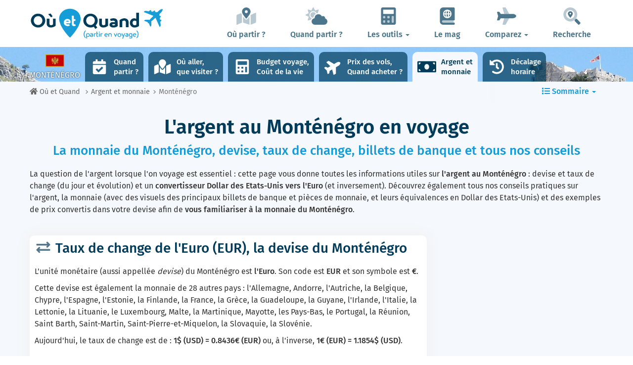

--- FILE ---
content_type: text/html; charset=UTF-8
request_url: https://www.ou-et-quand.net/monnaie/montenegro/
body_size: 21502
content:
<!DOCTYPE html>
    <html lang="fr">
	<head>
	<title>Argent et Monnaie au Monténégro en voyage. Tous nos conseils ! | Où et Quand</title>
<meta charset="utf-8">
<meta http-equiv="X-UA-Compatible" content="IE=edge">
<meta name="viewport" content="width=device-width, initial-scale=1">
<meta name="description" content="La monnaie du Monténégro est l'Euro. Découvrez le taux de change, les billets et pièces et tous nos conseils à propos de l'argent pour votre voyage au Monténégro.">
<meta name="author" content="Des Clics Nomades">
<meta property="og:title" content="Argent et Monnaie au Monténégro en voyage. Tous nos conseils !" />
<meta property="og:description" content="La monnaie du Monténégro est l'Euro. Découvrez le taux de change, les billets et pièces et tous nos conseils à propos de l'argent pour votre voyage au Monténégro.">
<meta property="og:image" content="https://www.ou-et-quand.net/partir/images/illustration/montenegro_131.jpg">
<meta property="og:site_name" content="Où et Quand">
<meta property="og:locale" content="fr_FR">
<link rel="canonical" href="https://www.ou-et-quand.net/monnaie/montenegro/" />
<meta property="og:url" content="https://www.ou-et-quand.net/monnaie/montenegro/">
<meta property="fb:admins" content="662849463" /><script type="text/javascript" src="https://choices.consentframework.com/js/pa/22321/c/fh7P0/stub" charset="utf-8"></script>
<script>
	window.Sddan = {
		"info": {
			"si": "1",
			"tr_arr_country" : "montenegro",
			"tr_arr_city" : "",
		}
	}
</script>
<script type="text/javascript" src="https://choices.consentframework.com/js/pa/22321/c/fh7P0/cmp" charset="utf-8" async></script>
<link href="https://www.ou-et-quand.net/partir/bootstrap/css/bootstrap.min.css" rel="stylesheet">
<script defer src="/partir/fontawesome/js/all.min.js?v=2.0.0.1622"></script>



<style type="text/css">@font-face {font-family:Fira Sans;font-style:normal;font-weight:400;src:url(/cf-fonts/s/fira-sans/5.0.18/vietnamese/400/normal.woff2);unicode-range:U+0102-0103,U+0110-0111,U+0128-0129,U+0168-0169,U+01A0-01A1,U+01AF-01B0,U+0300-0301,U+0303-0304,U+0308-0309,U+0323,U+0329,U+1EA0-1EF9,U+20AB;font-display:swap;}@font-face {font-family:Fira Sans;font-style:normal;font-weight:400;src:url(/cf-fonts/s/fira-sans/5.0.18/greek-ext/400/normal.woff2);unicode-range:U+1F00-1FFF;font-display:swap;}@font-face {font-family:Fira Sans;font-style:normal;font-weight:400;src:url(/cf-fonts/s/fira-sans/5.0.18/greek/400/normal.woff2);unicode-range:U+0370-03FF;font-display:swap;}@font-face {font-family:Fira Sans;font-style:normal;font-weight:400;src:url(/cf-fonts/s/fira-sans/5.0.18/latin/400/normal.woff2);unicode-range:U+0000-00FF,U+0131,U+0152-0153,U+02BB-02BC,U+02C6,U+02DA,U+02DC,U+0304,U+0308,U+0329,U+2000-206F,U+2074,U+20AC,U+2122,U+2191,U+2193,U+2212,U+2215,U+FEFF,U+FFFD;font-display:swap;}@font-face {font-family:Fira Sans;font-style:normal;font-weight:400;src:url(/cf-fonts/s/fira-sans/5.0.18/latin-ext/400/normal.woff2);unicode-range:U+0100-02AF,U+0304,U+0308,U+0329,U+1E00-1E9F,U+1EF2-1EFF,U+2020,U+20A0-20AB,U+20AD-20CF,U+2113,U+2C60-2C7F,U+A720-A7FF;font-display:swap;}@font-face {font-family:Fira Sans;font-style:normal;font-weight:400;src:url(/cf-fonts/s/fira-sans/5.0.18/cyrillic-ext/400/normal.woff2);unicode-range:U+0460-052F,U+1C80-1C88,U+20B4,U+2DE0-2DFF,U+A640-A69F,U+FE2E-FE2F;font-display:swap;}@font-face {font-family:Fira Sans;font-style:normal;font-weight:400;src:url(/cf-fonts/s/fira-sans/5.0.18/cyrillic/400/normal.woff2);unicode-range:U+0301,U+0400-045F,U+0490-0491,U+04B0-04B1,U+2116;font-display:swap;}@font-face {font-family:Fira Sans;font-style:normal;font-weight:500;src:url(/cf-fonts/s/fira-sans/5.0.18/greek-ext/500/normal.woff2);unicode-range:U+1F00-1FFF;font-display:swap;}@font-face {font-family:Fira Sans;font-style:normal;font-weight:500;src:url(/cf-fonts/s/fira-sans/5.0.18/latin/500/normal.woff2);unicode-range:U+0000-00FF,U+0131,U+0152-0153,U+02BB-02BC,U+02C6,U+02DA,U+02DC,U+0304,U+0308,U+0329,U+2000-206F,U+2074,U+20AC,U+2122,U+2191,U+2193,U+2212,U+2215,U+FEFF,U+FFFD;font-display:swap;}@font-face {font-family:Fira Sans;font-style:normal;font-weight:500;src:url(/cf-fonts/s/fira-sans/5.0.18/latin-ext/500/normal.woff2);unicode-range:U+0100-02AF,U+0304,U+0308,U+0329,U+1E00-1E9F,U+1EF2-1EFF,U+2020,U+20A0-20AB,U+20AD-20CF,U+2113,U+2C60-2C7F,U+A720-A7FF;font-display:swap;}@font-face {font-family:Fira Sans;font-style:normal;font-weight:500;src:url(/cf-fonts/s/fira-sans/5.0.18/cyrillic/500/normal.woff2);unicode-range:U+0301,U+0400-045F,U+0490-0491,U+04B0-04B1,U+2116;font-display:swap;}@font-face {font-family:Fira Sans;font-style:normal;font-weight:500;src:url(/cf-fonts/s/fira-sans/5.0.18/greek/500/normal.woff2);unicode-range:U+0370-03FF;font-display:swap;}@font-face {font-family:Fira Sans;font-style:normal;font-weight:500;src:url(/cf-fonts/s/fira-sans/5.0.18/cyrillic-ext/500/normal.woff2);unicode-range:U+0460-052F,U+1C80-1C88,U+20B4,U+2DE0-2DFF,U+A640-A69F,U+FE2E-FE2F;font-display:swap;}@font-face {font-family:Fira Sans;font-style:normal;font-weight:500;src:url(/cf-fonts/s/fira-sans/5.0.18/vietnamese/500/normal.woff2);unicode-range:U+0102-0103,U+0110-0111,U+0128-0129,U+0168-0169,U+01A0-01A1,U+01AF-01B0,U+0300-0301,U+0303-0304,U+0308-0309,U+0323,U+0329,U+1EA0-1EF9,U+20AB;font-display:swap;}@font-face {font-family:Fira Sans;font-style:normal;font-weight:600;src:url(/cf-fonts/s/fira-sans/5.0.18/cyrillic-ext/600/normal.woff2);unicode-range:U+0460-052F,U+1C80-1C88,U+20B4,U+2DE0-2DFF,U+A640-A69F,U+FE2E-FE2F;font-display:swap;}@font-face {font-family:Fira Sans;font-style:normal;font-weight:600;src:url(/cf-fonts/s/fira-sans/5.0.18/greek/600/normal.woff2);unicode-range:U+0370-03FF;font-display:swap;}@font-face {font-family:Fira Sans;font-style:normal;font-weight:600;src:url(/cf-fonts/s/fira-sans/5.0.18/latin-ext/600/normal.woff2);unicode-range:U+0100-02AF,U+0304,U+0308,U+0329,U+1E00-1E9F,U+1EF2-1EFF,U+2020,U+20A0-20AB,U+20AD-20CF,U+2113,U+2C60-2C7F,U+A720-A7FF;font-display:swap;}@font-face {font-family:Fira Sans;font-style:normal;font-weight:600;src:url(/cf-fonts/s/fira-sans/5.0.18/latin/600/normal.woff2);unicode-range:U+0000-00FF,U+0131,U+0152-0153,U+02BB-02BC,U+02C6,U+02DA,U+02DC,U+0304,U+0308,U+0329,U+2000-206F,U+2074,U+20AC,U+2122,U+2191,U+2193,U+2212,U+2215,U+FEFF,U+FFFD;font-display:swap;}@font-face {font-family:Fira Sans;font-style:normal;font-weight:600;src:url(/cf-fonts/s/fira-sans/5.0.18/cyrillic/600/normal.woff2);unicode-range:U+0301,U+0400-045F,U+0490-0491,U+04B0-04B1,U+2116;font-display:swap;}@font-face {font-family:Fira Sans;font-style:normal;font-weight:600;src:url(/cf-fonts/s/fira-sans/5.0.18/greek-ext/600/normal.woff2);unicode-range:U+1F00-1FFF;font-display:swap;}@font-face {font-family:Fira Sans;font-style:normal;font-weight:600;src:url(/cf-fonts/s/fira-sans/5.0.18/vietnamese/600/normal.woff2);unicode-range:U+0102-0103,U+0110-0111,U+0128-0129,U+0168-0169,U+01A0-01A1,U+01AF-01B0,U+0300-0301,U+0303-0304,U+0308-0309,U+0323,U+0329,U+1EA0-1EF9,U+20AB;font-display:swap;}@font-face {font-family:Fira Sans;font-style:normal;font-weight:700;src:url(/cf-fonts/s/fira-sans/5.0.18/vietnamese/700/normal.woff2);unicode-range:U+0102-0103,U+0110-0111,U+0128-0129,U+0168-0169,U+01A0-01A1,U+01AF-01B0,U+0300-0301,U+0303-0304,U+0308-0309,U+0323,U+0329,U+1EA0-1EF9,U+20AB;font-display:swap;}@font-face {font-family:Fira Sans;font-style:normal;font-weight:700;src:url(/cf-fonts/s/fira-sans/5.0.18/greek/700/normal.woff2);unicode-range:U+0370-03FF;font-display:swap;}@font-face {font-family:Fira Sans;font-style:normal;font-weight:700;src:url(/cf-fonts/s/fira-sans/5.0.18/latin-ext/700/normal.woff2);unicode-range:U+0100-02AF,U+0304,U+0308,U+0329,U+1E00-1E9F,U+1EF2-1EFF,U+2020,U+20A0-20AB,U+20AD-20CF,U+2113,U+2C60-2C7F,U+A720-A7FF;font-display:swap;}@font-face {font-family:Fira Sans;font-style:normal;font-weight:700;src:url(/cf-fonts/s/fira-sans/5.0.18/greek-ext/700/normal.woff2);unicode-range:U+1F00-1FFF;font-display:swap;}@font-face {font-family:Fira Sans;font-style:normal;font-weight:700;src:url(/cf-fonts/s/fira-sans/5.0.18/cyrillic/700/normal.woff2);unicode-range:U+0301,U+0400-045F,U+0490-0491,U+04B0-04B1,U+2116;font-display:swap;}@font-face {font-family:Fira Sans;font-style:normal;font-weight:700;src:url(/cf-fonts/s/fira-sans/5.0.18/latin/700/normal.woff2);unicode-range:U+0000-00FF,U+0131,U+0152-0153,U+02BB-02BC,U+02C6,U+02DA,U+02DC,U+0304,U+0308,U+0329,U+2000-206F,U+2074,U+20AC,U+2122,U+2191,U+2193,U+2212,U+2215,U+FEFF,U+FFFD;font-display:swap;}@font-face {font-family:Fira Sans;font-style:normal;font-weight:700;src:url(/cf-fonts/s/fira-sans/5.0.18/cyrillic-ext/700/normal.woff2);unicode-range:U+0460-052F,U+1C80-1C88,U+20B4,U+2DE0-2DFF,U+A640-A69F,U+FE2E-FE2F;font-display:swap;}@font-face {font-family:Fira Sans;font-style:normal;font-weight:800;src:url(/cf-fonts/s/fira-sans/5.0.18/greek-ext/800/normal.woff2);unicode-range:U+1F00-1FFF;font-display:swap;}@font-face {font-family:Fira Sans;font-style:normal;font-weight:800;src:url(/cf-fonts/s/fira-sans/5.0.18/latin/800/normal.woff2);unicode-range:U+0000-00FF,U+0131,U+0152-0153,U+02BB-02BC,U+02C6,U+02DA,U+02DC,U+0304,U+0308,U+0329,U+2000-206F,U+2074,U+20AC,U+2122,U+2191,U+2193,U+2212,U+2215,U+FEFF,U+FFFD;font-display:swap;}@font-face {font-family:Fira Sans;font-style:normal;font-weight:800;src:url(/cf-fonts/s/fira-sans/5.0.18/latin-ext/800/normal.woff2);unicode-range:U+0100-02AF,U+0304,U+0308,U+0329,U+1E00-1E9F,U+1EF2-1EFF,U+2020,U+20A0-20AB,U+20AD-20CF,U+2113,U+2C60-2C7F,U+A720-A7FF;font-display:swap;}@font-face {font-family:Fira Sans;font-style:normal;font-weight:800;src:url(/cf-fonts/s/fira-sans/5.0.18/greek/800/normal.woff2);unicode-range:U+0370-03FF;font-display:swap;}@font-face {font-family:Fira Sans;font-style:normal;font-weight:800;src:url(/cf-fonts/s/fira-sans/5.0.18/vietnamese/800/normal.woff2);unicode-range:U+0102-0103,U+0110-0111,U+0128-0129,U+0168-0169,U+01A0-01A1,U+01AF-01B0,U+0300-0301,U+0303-0304,U+0308-0309,U+0323,U+0329,U+1EA0-1EF9,U+20AB;font-display:swap;}@font-face {font-family:Fira Sans;font-style:normal;font-weight:800;src:url(/cf-fonts/s/fira-sans/5.0.18/cyrillic/800/normal.woff2);unicode-range:U+0301,U+0400-045F,U+0490-0491,U+04B0-04B1,U+2116;font-display:swap;}@font-face {font-family:Fira Sans;font-style:normal;font-weight:800;src:url(/cf-fonts/s/fira-sans/5.0.18/cyrillic-ext/800/normal.woff2);unicode-range:U+0460-052F,U+1C80-1C88,U+20B4,U+2DE0-2DFF,U+A640-A69F,U+FE2E-FE2F;font-display:swap;}</style>


<link href="https://www.ou-et-quand.net/partir/css/styles.min.css?v=2.0.0.1622" rel="stylesheet" />

   

<link rel="shortcut icon" type="image/x-icon" href="https://www.ou-et-quand.net/partir/images/favicon.png" />
<link rel="apple-touch-icon" sizes="114x114" href="https://www.ou-et-quand.net/partir/images/favicon-114.png" />
<link rel="apple-touch-icon" sizes="72x72" href="https://www.ou-et-quand.net/partir/images/favicon-72.png" />
<link rel="apple-touch-icon" href="https://www.ou-et-quand.net/partir/images/favicon-57.png" />



	<!-- OPTIDIGITAL -->
	

  <script async="" type="text/javascript" src="https://securepubads.g.doubleclick.net/tag/js/gpt.js"></script>
  <script>
        var optidigitalQueue = optidigitalQueue || {};
        optidigitalQueue.cmd = optidigitalQueue.cmd || [];
  </script>
	<script type='text/javascript'
        id='optidigital-ad-init'
        async
        data-config='{"adUnit": "/264817739/ou-et-quand.net/others"}'
        src='//scripts.opti-digital.com/tags/?site=ou-et-quand'>
   </script>
 	
  	 
  <!-- Stay22 -->
  <script>
  (function (s, t, a, y, twenty, two) {
    s.Stay22 = s.Stay22 || {};
    s.Stay22.params = { lmaID: '68e3cae024ecc1f8e80ca93e' };
    twenty = t.createElement(a);
    two = t.getElementsByTagName(a)[0];
    twenty.async = 1;
    twenty.src = y;
    two.parentNode.insertBefore(twenty, two);
  })(window, document, 'script', 'https://scripts.stay22.com/letmeallez.js');
  </script>

	<!-- Google Analytics -->
	<script async src="https://www.googletagmanager.com/gtag/js?id=UA-53541197-1"></script>
	<script>
	  window.dataLayer = window.dataLayer || [];
	  function gtag(){dataLayer.push(arguments);}
	  gtag('js', new Date()); 
	  gtag('config', 'UA-53541197-1');
	</script>



	<script async src="https://fundingchoicesmessages.google.com/i/pub-5891689058172513?ers=1" nonce="0EBiH7t-0l6mbYJ31-_Fng"></script><script nonce="0EBiH7t-0l6mbYJ31-_Fng">(function() {function signalGooglefcPresent() {if (!window.frames['googlefcPresent']) {if (document.body) {const iframe = document.createElement('iframe'); iframe.style = 'width: 0; height: 0; border: none; z-index: -1000; left: -1000px; top: -1000px;'; iframe.style.display = 'none'; iframe.name = 'googlefcPresent'; document.body.appendChild(iframe);} else {setTimeout(signalGooglefcPresent, 0);}}}signalGooglefcPresent();})();</script>
	<script>(function(){'use strict';function aa(a){var b=0;return function(){return b<a.length?{done:!1,value:a[b++]}:{done:!0}}}var ba="function"==typeof Object.defineProperties?Object.defineProperty:function(a,b,c){if(a==Array.prototype||a==Object.prototype)return a;a[b]=c.value;return a};
function ca(a){a=["object"==typeof globalThis&&globalThis,a,"object"==typeof window&&window,"object"==typeof self&&self,"object"==typeof global&&global];for(var b=0;b<a.length;++b){var c=a[b];if(c&&c.Math==Math)return c}throw Error("Cannot find global object");}var da=ca(this);function k(a,b){if(b)a:{var c=da;a=a.split(".");for(var d=0;d<a.length-1;d++){var e=a[d];if(!(e in c))break a;c=c[e]}a=a[a.length-1];d=c[a];b=b(d);b!=d&&null!=b&&ba(c,a,{configurable:!0,writable:!0,value:b})}}
function ea(a){return a.raw=a}function m(a){var b="undefined"!=typeof Symbol&&Symbol.iterator&&a[Symbol.iterator];if(b)return b.call(a);if("number"==typeof a.length)return{next:aa(a)};throw Error(String(a)+" is not an iterable or ArrayLike");}function fa(a){for(var b,c=[];!(b=a.next()).done;)c.push(b.value);return c}var ha="function"==typeof Object.create?Object.create:function(a){function b(){}b.prototype=a;return new b},n;
if("function"==typeof Object.setPrototypeOf)n=Object.setPrototypeOf;else{var q;a:{var ia={a:!0},ja={};try{ja.__proto__=ia;q=ja.a;break a}catch(a){}q=!1}n=q?function(a,b){a.__proto__=b;if(a.__proto__!==b)throw new TypeError(a+" is not extensible");return a}:null}var ka=n;
function r(a,b){a.prototype=ha(b.prototype);a.prototype.constructor=a;if(ka)ka(a,b);else for(var c in b)if("prototype"!=c)if(Object.defineProperties){var d=Object.getOwnPropertyDescriptor(b,c);d&&Object.defineProperty(a,c,d)}else a[c]=b[c];a.A=b.prototype}function la(){for(var a=Number(this),b=[],c=a;c<arguments.length;c++)b[c-a]=arguments[c];return b}k("Number.MAX_SAFE_INTEGER",function(){return 9007199254740991});
k("Number.isFinite",function(a){return a?a:function(b){return"number"!==typeof b?!1:!isNaN(b)&&Infinity!==b&&-Infinity!==b}});k("Number.isInteger",function(a){return a?a:function(b){return Number.isFinite(b)?b===Math.floor(b):!1}});k("Number.isSafeInteger",function(a){return a?a:function(b){return Number.isInteger(b)&&Math.abs(b)<=Number.MAX_SAFE_INTEGER}});
k("Math.trunc",function(a){return a?a:function(b){b=Number(b);if(isNaN(b)||Infinity===b||-Infinity===b||0===b)return b;var c=Math.floor(Math.abs(b));return 0>b?-c:c}});k("Object.is",function(a){return a?a:function(b,c){return b===c?0!==b||1/b===1/c:b!==b&&c!==c}});k("Array.prototype.includes",function(a){return a?a:function(b,c){var d=this;d instanceof String&&(d=String(d));var e=d.length;c=c||0;for(0>c&&(c=Math.max(c+e,0));c<e;c++){var f=d[c];if(f===b||Object.is(f,b))return!0}return!1}});
k("String.prototype.includes",function(a){return a?a:function(b,c){if(null==this)throw new TypeError("The 'this' value for String.prototype.includes must not be null or undefined");if(b instanceof RegExp)throw new TypeError("First argument to String.prototype.includes must not be a regular expression");return-1!==this.indexOf(b,c||0)}});/*

 Copyright The Closure Library Authors.
 SPDX-License-Identifier: Apache-2.0
*/
var t=this||self;function v(a){return a};var w,x;a:{for(var ma=["CLOSURE_FLAGS"],y=t,z=0;z<ma.length;z++)if(y=y[ma[z]],null==y){x=null;break a}x=y}var na=x&&x[610401301];w=null!=na?na:!1;var A,oa=t.navigator;A=oa?oa.userAgentData||null:null;function B(a){return w?A?A.brands.some(function(b){return(b=b.brand)&&-1!=b.indexOf(a)}):!1:!1}function C(a){var b;a:{if(b=t.navigator)if(b=b.userAgent)break a;b=""}return-1!=b.indexOf(a)};function D(){return w?!!A&&0<A.brands.length:!1}function E(){return D()?B("Chromium"):(C("Chrome")||C("CriOS"))&&!(D()?0:C("Edge"))||C("Silk")};var pa=D()?!1:C("Trident")||C("MSIE");!C("Android")||E();E();C("Safari")&&(E()||(D()?0:C("Coast"))||(D()?0:C("Opera"))||(D()?0:C("Edge"))||(D()?B("Microsoft Edge"):C("Edg/"))||D()&&B("Opera"));var qa={},F=null;var ra="undefined"!==typeof Uint8Array,sa=!pa&&"function"===typeof btoa;function G(){return"function"===typeof BigInt};var H=0,I=0;function ta(a){var b=0>a;a=Math.abs(a);var c=a>>>0;a=Math.floor((a-c)/4294967296);b&&(c=m(ua(c,a)),b=c.next().value,a=c.next().value,c=b);H=c>>>0;I=a>>>0}function va(a,b){b>>>=0;a>>>=0;if(2097151>=b)var c=""+(4294967296*b+a);else G()?c=""+(BigInt(b)<<BigInt(32)|BigInt(a)):(c=(a>>>24|b<<8)&16777215,b=b>>16&65535,a=(a&16777215)+6777216*c+6710656*b,c+=8147497*b,b*=2,1E7<=a&&(c+=Math.floor(a/1E7),a%=1E7),1E7<=c&&(b+=Math.floor(c/1E7),c%=1E7),c=b+wa(c)+wa(a));return c}
function wa(a){a=String(a);return"0000000".slice(a.length)+a}function ua(a,b){b=~b;a?a=~a+1:b+=1;return[a,b]};var J;J="function"===typeof Symbol&&"symbol"===typeof Symbol()?Symbol():void 0;var xa=J?function(a,b){a[J]|=b}:function(a,b){void 0!==a.g?a.g|=b:Object.defineProperties(a,{g:{value:b,configurable:!0,writable:!0,enumerable:!1}})},K=J?function(a){return a[J]|0}:function(a){return a.g|0},L=J?function(a){return a[J]}:function(a){return a.g},M=J?function(a,b){a[J]=b;return a}:function(a,b){void 0!==a.g?a.g=b:Object.defineProperties(a,{g:{value:b,configurable:!0,writable:!0,enumerable:!1}});return a};function ya(a,b){M(b,(a|0)&-14591)}function za(a,b){M(b,(a|34)&-14557)}
function Aa(a){a=a>>14&1023;return 0===a?536870912:a};var N={},Ba={};function Ca(a){return!(!a||"object"!==typeof a||a.g!==Ba)}function Da(a){return null!==a&&"object"===typeof a&&!Array.isArray(a)&&a.constructor===Object}function P(a,b,c){if(!Array.isArray(a)||a.length)return!1;var d=K(a);if(d&1)return!0;if(!(b&&(Array.isArray(b)?b.includes(c):b.has(c))))return!1;M(a,d|1);return!0}Object.freeze(new function(){});Object.freeze(new function(){});var Ea=/^-?([1-9][0-9]*|0)(\.[0-9]+)?$/;var Q;function Fa(a,b){Q=b;a=new a(b);Q=void 0;return a}
function R(a,b,c){null==a&&(a=Q);Q=void 0;if(null==a){var d=96;c?(a=[c],d|=512):a=[];b&&(d=d&-16760833|(b&1023)<<14)}else{if(!Array.isArray(a))throw Error();d=K(a);if(d&64)return a;d|=64;if(c&&(d|=512,c!==a[0]))throw Error();a:{c=a;var e=c.length;if(e){var f=e-1;if(Da(c[f])){d|=256;b=f-(+!!(d&512)-1);if(1024<=b)throw Error();d=d&-16760833|(b&1023)<<14;break a}}if(b){b=Math.max(b,e-(+!!(d&512)-1));if(1024<b)throw Error();d=d&-16760833|(b&1023)<<14}}}M(a,d);return a};function Ga(a){switch(typeof a){case "number":return isFinite(a)?a:String(a);case "boolean":return a?1:0;case "object":if(a)if(Array.isArray(a)){if(P(a,void 0,0))return}else if(ra&&null!=a&&a instanceof Uint8Array){if(sa){for(var b="",c=0,d=a.length-10240;c<d;)b+=String.fromCharCode.apply(null,a.subarray(c,c+=10240));b+=String.fromCharCode.apply(null,c?a.subarray(c):a);a=btoa(b)}else{void 0===b&&(b=0);if(!F){F={};c="ABCDEFGHIJKLMNOPQRSTUVWXYZabcdefghijklmnopqrstuvwxyz0123456789".split("");d=["+/=",
"+/","-_=","-_.","-_"];for(var e=0;5>e;e++){var f=c.concat(d[e].split(""));qa[e]=f;for(var g=0;g<f.length;g++){var h=f[g];void 0===F[h]&&(F[h]=g)}}}b=qa[b];c=Array(Math.floor(a.length/3));d=b[64]||"";for(e=f=0;f<a.length-2;f+=3){var l=a[f],p=a[f+1];h=a[f+2];g=b[l>>2];l=b[(l&3)<<4|p>>4];p=b[(p&15)<<2|h>>6];h=b[h&63];c[e++]=g+l+p+h}g=0;h=d;switch(a.length-f){case 2:g=a[f+1],h=b[(g&15)<<2]||d;case 1:a=a[f],c[e]=b[a>>2]+b[(a&3)<<4|g>>4]+h+d}a=c.join("")}return a}}return a};function Ha(a,b,c){a=Array.prototype.slice.call(a);var d=a.length,e=b&256?a[d-1]:void 0;d+=e?-1:0;for(b=b&512?1:0;b<d;b++)a[b]=c(a[b]);if(e){b=a[b]={};for(var f in e)Object.prototype.hasOwnProperty.call(e,f)&&(b[f]=c(e[f]))}return a}function Ia(a,b,c,d,e){if(null!=a){if(Array.isArray(a))a=P(a,void 0,0)?void 0:e&&K(a)&2?a:Ja(a,b,c,void 0!==d,e);else if(Da(a)){var f={},g;for(g in a)Object.prototype.hasOwnProperty.call(a,g)&&(f[g]=Ia(a[g],b,c,d,e));a=f}else a=b(a,d);return a}}
function Ja(a,b,c,d,e){var f=d||c?K(a):0;d=d?!!(f&32):void 0;a=Array.prototype.slice.call(a);for(var g=0;g<a.length;g++)a[g]=Ia(a[g],b,c,d,e);c&&c(f,a);return a}function Ka(a){return a.s===N?a.toJSON():Ga(a)};function La(a,b,c){c=void 0===c?za:c;if(null!=a){if(ra&&a instanceof Uint8Array)return b?a:new Uint8Array(a);if(Array.isArray(a)){var d=K(a);if(d&2)return a;b&&(b=0===d||!!(d&32)&&!(d&64||!(d&16)));return b?M(a,(d|34)&-12293):Ja(a,La,d&4?za:c,!0,!0)}a.s===N&&(c=a.h,d=L(c),a=d&2?a:Fa(a.constructor,Ma(c,d,!0)));return a}}function Ma(a,b,c){var d=c||b&2?za:ya,e=!!(b&32);a=Ha(a,b,function(f){return La(f,e,d)});xa(a,32|(c?2:0));return a};function Na(a,b){a=a.h;return Oa(a,L(a),b)}function Oa(a,b,c,d){if(-1===c)return null;if(c>=Aa(b)){if(b&256)return a[a.length-1][c]}else{var e=a.length;if(d&&b&256&&(d=a[e-1][c],null!=d))return d;b=c+(+!!(b&512)-1);if(b<e)return a[b]}}function Pa(a,b,c,d,e){var f=Aa(b);if(c>=f||e){var g=b;if(b&256)e=a[a.length-1];else{if(null==d)return;e=a[f+(+!!(b&512)-1)]={};g|=256}e[c]=d;c<f&&(a[c+(+!!(b&512)-1)]=void 0);g!==b&&M(a,g)}else a[c+(+!!(b&512)-1)]=d,b&256&&(a=a[a.length-1],c in a&&delete a[c])}
function Qa(a,b){var c=Ra;var d=void 0===d?!1:d;var e=a.h;var f=L(e),g=Oa(e,f,b,d);if(null!=g&&"object"===typeof g&&g.s===N)c=g;else if(Array.isArray(g)){var h=K(g),l=h;0===l&&(l|=f&32);l|=f&2;l!==h&&M(g,l);c=new c(g)}else c=void 0;c!==g&&null!=c&&Pa(e,f,b,c,d);e=c;if(null==e)return e;a=a.h;f=L(a);f&2||(g=e,c=g.h,h=L(c),g=h&2?Fa(g.constructor,Ma(c,h,!1)):g,g!==e&&(e=g,Pa(a,f,b,e,d)));return e}function Sa(a,b){a=Na(a,b);return null==a||"string"===typeof a?a:void 0}
function Ta(a,b){var c=void 0===c?0:c;a=Na(a,b);if(null!=a)if(b=typeof a,"number"===b?Number.isFinite(a):"string"!==b?0:Ea.test(a))if("number"===typeof a){if(a=Math.trunc(a),!Number.isSafeInteger(a)){ta(a);b=H;var d=I;if(a=d&2147483648)b=~b+1>>>0,d=~d>>>0,0==b&&(d=d+1>>>0);b=4294967296*d+(b>>>0);a=a?-b:b}}else if(b=Math.trunc(Number(a)),Number.isSafeInteger(b))a=String(b);else{if(b=a.indexOf("."),-1!==b&&(a=a.substring(0,b)),!("-"===a[0]?20>a.length||20===a.length&&-922337<Number(a.substring(0,7)):
19>a.length||19===a.length&&922337>Number(a.substring(0,6)))){if(16>a.length)ta(Number(a));else if(G())a=BigInt(a),H=Number(a&BigInt(4294967295))>>>0,I=Number(a>>BigInt(32)&BigInt(4294967295));else{b=+("-"===a[0]);I=H=0;d=a.length;for(var e=b,f=(d-b)%6+b;f<=d;e=f,f+=6)e=Number(a.slice(e,f)),I*=1E6,H=1E6*H+e,4294967296<=H&&(I+=Math.trunc(H/4294967296),I>>>=0,H>>>=0);b&&(b=m(ua(H,I)),a=b.next().value,b=b.next().value,H=a,I=b)}a=H;b=I;b&2147483648?G()?a=""+(BigInt(b|0)<<BigInt(32)|BigInt(a>>>0)):(b=
m(ua(a,b)),a=b.next().value,b=b.next().value,a="-"+va(a,b)):a=va(a,b)}}else a=void 0;return null!=a?a:c}function S(a,b){a=Sa(a,b);return null!=a?a:""};function T(a,b,c){this.h=R(a,b,c)}T.prototype.toJSON=function(){return Ua(this,Ja(this.h,Ka,void 0,void 0,!1),!0)};T.prototype.s=N;T.prototype.toString=function(){return Ua(this,this.h,!1).toString()};
function Ua(a,b,c){var d=a.constructor.v,e=L(c?a.h:b);a=b.length;if(!a)return b;var f;if(Da(c=b[a-1])){a:{var g=c;var h={},l=!1,p;for(p in g)if(Object.prototype.hasOwnProperty.call(g,p)){var u=g[p];if(Array.isArray(u)){var jb=u;if(P(u,d,+p)||Ca(u)&&0===u.size)u=null;u!=jb&&(l=!0)}null!=u?h[p]=u:l=!0}if(l){for(var O in h){g=h;break a}g=null}}g!=c&&(f=!0);a--}for(p=+!!(e&512)-1;0<a;a--){O=a-1;c=b[O];O-=p;if(!(null==c||P(c,d,O)||Ca(c)&&0===c.size))break;var kb=!0}if(!f&&!kb)return b;b=Array.prototype.slice.call(b,
0,a);g&&b.push(g);return b};function Va(a){return function(b){if(null==b||""==b)b=new a;else{b=JSON.parse(b);if(!Array.isArray(b))throw Error(void 0);xa(b,32);b=Fa(a,b)}return b}};function Wa(a){this.h=R(a)}r(Wa,T);var Xa=Va(Wa);var U;function V(a){this.g=a}V.prototype.toString=function(){return this.g+""};var Ya={};function Za(a){if(void 0===U){var b=null;var c=t.trustedTypes;if(c&&c.createPolicy){try{b=c.createPolicy("goog#html",{createHTML:v,createScript:v,createScriptURL:v})}catch(d){t.console&&t.console.error(d.message)}U=b}else U=b}a=(b=U)?b.createScriptURL(a):a;return new V(a,Ya)};function $a(){return Math.floor(2147483648*Math.random()).toString(36)+Math.abs(Math.floor(2147483648*Math.random())^Date.now()).toString(36)};function ab(a,b){b=String(b);"application/xhtml+xml"===a.contentType&&(b=b.toLowerCase());return a.createElement(b)}function bb(a){this.g=a||t.document||document};/*

 SPDX-License-Identifier: Apache-2.0
*/
function cb(a,b){a.src=b instanceof V&&b.constructor===V?b.g:"type_error:TrustedResourceUrl";var c,d;(c=(b=null==(d=(c=(a.ownerDocument&&a.ownerDocument.defaultView||window).document).querySelector)?void 0:d.call(c,"script[nonce]"))?b.nonce||b.getAttribute("nonce")||"":"")&&a.setAttribute("nonce",c)};function db(a){a=void 0===a?document:a;return a.createElement("script")};function eb(a,b,c,d,e,f){try{var g=a.g,h=db(g);h.async=!0;cb(h,b);g.head.appendChild(h);h.addEventListener("load",function(){e();d&&g.head.removeChild(h)});h.addEventListener("error",function(){0<c?eb(a,b,c-1,d,e,f):(d&&g.head.removeChild(h),f())})}catch(l){f()}};var fb=t.atob("aHR0cHM6Ly93d3cuZ3N0YXRpYy5jb20vaW1hZ2VzL2ljb25zL21hdGVyaWFsL3N5c3RlbS8xeC93YXJuaW5nX2FtYmVyXzI0ZHAucG5n"),gb=t.atob("WW91IGFyZSBzZWVpbmcgdGhpcyBtZXNzYWdlIGJlY2F1c2UgYWQgb3Igc2NyaXB0IGJsb2NraW5nIHNvZnR3YXJlIGlzIGludGVyZmVyaW5nIHdpdGggdGhpcyBwYWdlLg=="),hb=t.atob("RGlzYWJsZSBhbnkgYWQgb3Igc2NyaXB0IGJsb2NraW5nIHNvZnR3YXJlLCB0aGVuIHJlbG9hZCB0aGlzIHBhZ2Uu");function ib(a,b,c){this.i=a;this.u=b;this.o=c;this.g=null;this.j=[];this.m=!1;this.l=new bb(this.i)}
function lb(a){if(a.i.body&&!a.m){var b=function(){mb(a);t.setTimeout(function(){nb(a,3)},50)};eb(a.l,a.u,2,!0,function(){t[a.o]||b()},b);a.m=!0}}
function mb(a){for(var b=W(1,5),c=0;c<b;c++){var d=X(a);a.i.body.appendChild(d);a.j.push(d)}b=X(a);b.style.bottom="0";b.style.left="0";b.style.position="fixed";b.style.width=W(100,110).toString()+"%";b.style.zIndex=W(2147483544,2147483644).toString();b.style.backgroundColor=ob(249,259,242,252,219,229);b.style.boxShadow="0 0 12px #888";b.style.color=ob(0,10,0,10,0,10);b.style.display="flex";b.style.justifyContent="center";b.style.fontFamily="Roboto, Arial";c=X(a);c.style.width=W(80,85).toString()+
"%";c.style.maxWidth=W(750,775).toString()+"px";c.style.margin="24px";c.style.display="flex";c.style.alignItems="flex-start";c.style.justifyContent="center";d=ab(a.l.g,"IMG");d.className=$a();d.src=fb;d.alt="Warning icon";d.style.height="24px";d.style.width="24px";d.style.paddingRight="16px";var e=X(a),f=X(a);f.style.fontWeight="bold";f.textContent=gb;var g=X(a);g.textContent=hb;Y(a,e,f);Y(a,e,g);Y(a,c,d);Y(a,c,e);Y(a,b,c);a.g=b;a.i.body.appendChild(a.g);b=W(1,5);for(c=0;c<b;c++)d=X(a),a.i.body.appendChild(d),
a.j.push(d)}function Y(a,b,c){for(var d=W(1,5),e=0;e<d;e++){var f=X(a);b.appendChild(f)}b.appendChild(c);c=W(1,5);for(d=0;d<c;d++)e=X(a),b.appendChild(e)}function W(a,b){return Math.floor(a+Math.random()*(b-a))}function ob(a,b,c,d,e,f){return"rgb("+W(Math.max(a,0),Math.min(b,255)).toString()+","+W(Math.max(c,0),Math.min(d,255)).toString()+","+W(Math.max(e,0),Math.min(f,255)).toString()+")"}function X(a){a=ab(a.l.g,"DIV");a.className=$a();return a}
function nb(a,b){0>=b||null!=a.g&&0!==a.g.offsetHeight&&0!==a.g.offsetWidth||(pb(a),mb(a),t.setTimeout(function(){nb(a,b-1)},50))}function pb(a){for(var b=m(a.j),c=b.next();!c.done;c=b.next())(c=c.value)&&c.parentNode&&c.parentNode.removeChild(c);a.j=[];(b=a.g)&&b.parentNode&&b.parentNode.removeChild(b);a.g=null};function qb(a,b,c,d,e){function f(l){document.body?g(document.body):0<l?t.setTimeout(function(){f(l-1)},e):b()}function g(l){l.appendChild(h);t.setTimeout(function(){h?(0!==h.offsetHeight&&0!==h.offsetWidth?b():a(),h.parentNode&&h.parentNode.removeChild(h)):a()},d)}var h=rb(c);f(3)}function rb(a){var b=document.createElement("div");b.className=a;b.style.width="1px";b.style.height="1px";b.style.position="absolute";b.style.left="-10000px";b.style.top="-10000px";b.style.zIndex="-10000";return b};function Ra(a){this.h=R(a)}r(Ra,T);function sb(a){this.h=R(a)}r(sb,T);var tb=Va(sb);function ub(a){var b=la.apply(1,arguments);if(0===b.length)return Za(a[0]);for(var c=a[0],d=0;d<b.length;d++)c+=encodeURIComponent(b[d])+a[d+1];return Za(c)};function vb(a){if(!a)return null;a=Sa(a,4);var b;null===a||void 0===a?b=null:b=Za(a);return b};var wb=ea([""]),xb=ea([""]);function yb(a,b){this.m=a;this.o=new bb(a.document);this.g=b;this.j=S(this.g,1);this.u=vb(Qa(this.g,2))||ub(wb);this.i=!1;b=vb(Qa(this.g,13))||ub(xb);this.l=new ib(a.document,b,S(this.g,12))}yb.prototype.start=function(){zb(this)};
function zb(a){Ab(a);eb(a.o,a.u,3,!1,function(){a:{var b=a.j;var c=t.btoa(b);if(c=t[c]){try{var d=Xa(t.atob(c))}catch(e){b=!1;break a}b=b===Sa(d,1)}else b=!1}b?Z(a,S(a.g,14)):(Z(a,S(a.g,8)),lb(a.l))},function(){qb(function(){Z(a,S(a.g,7));lb(a.l)},function(){return Z(a,S(a.g,6))},S(a.g,9),Ta(a.g,10),Ta(a.g,11))})}function Z(a,b){a.i||(a.i=!0,a=new a.m.XMLHttpRequest,a.open("GET",b,!0),a.send())}function Ab(a){var b=t.btoa(a.j);a.m[b]&&Z(a,S(a.g,5))};(function(a,b){t[a]=function(){var c=la.apply(0,arguments);t[a]=function(){};b.call.apply(b,[null].concat(c instanceof Array?c:fa(m(c))))}})("__h82AlnkH6D91__",function(a){"function"===typeof window.atob&&(new yb(window,tb(window.atob(a)))).start()});}).call(this);

window.__h82AlnkH6D91__("[base64]/[base64]/[base64]/[base64]");</script>
	</head>

	<body>
		
	<header>
        <div id="menu" class="navbar navbar-default">
            <div class="container">
                <div class="navbar-header">
                    <button class="navbar-toggle" data-target=".navbar-header-collapse" data-toggle="collapse" type="button">
                        <span class="sr-only"></span>
                        <span class="icon-bar"></span>
                        <span class="icon-bar"></span>
                        <span class="icon-bar"></span>
                    </button>

                   
                    <a class="navbar-brand" href="https://www.ou-et-quand.net/" title="Où et Quand partir">
                        <img src="https://www.ou-et-quand.net/partir/images/logo-ouetquand-v3.svg" alt="Logo Où et Quand Partir" onerror="this.removeAttribute('onerror'); this.src='https://www.ou-et-quand.net/partir/images/logo-ouetquand-v3.png'" width="283" height="65">
                    </a> 
                   
                </div>
                <div class="collapse navbar-collapse navbar-header-collapse">
                    <ul class="nav navbar-nav navbar-right">
                    	<li><a href="https://www.ou-et-quand.net/partir/ou/" title="Où partir ? : Les meilleures destinations mois par mois"><i class="fad fa-map-marked-alt fa-2x fa-fw fa-3x fa-fw"></i>Où partir ?</a></li><li><a href="https://www.ou-et-quand.net/partir/quand/" title="Quand partir ? : Nos fiches climat pour toutes les destinations"><i class="fad fa-cloud-sun fa-2x fa-fw fa-3x fa-fw"></i>Quand partir ?</a></li><li class="dropdown"><a href="#" class="dropdown-toggle" role="button" data-toggle="dropdown" aria-haspopup="true" aria-expanded="false"><i class="fad fa-calculator fa-3x fa-fw"></i>Les outils <span class="caret"></span></a>
								<ul class="dropdown-menu dropdown-menu-right"><li><a href="https://www.ou-et-quand.net/budget/" title="Budget voyage pour tous les pays"><i class="fad fa-calculator-alt fa-2x fa-fw fa-pull-left" aria-hidden="true"></i>Budget voyage et coût de la vie<br /><small>Calculez votre budget avec notre outil gratuit</small></a></li><li><a href="https://www.ou-et-quand.net/vols/" title="Statistiques sur les prix des vols"><i class="fad fa-plane-alt fa-2x fa-fw fa-pull-left" aria-hidden="true" data-fa-transform="rotate--30"></i>Statistiques sur les prix des vols<br /><small>Partez et achetez votre billet d'avion au meilleur prix</small></a></li><li><a href="https://www.ou-et-quand.net/heure/" title="Décalage horaire et Heure partout dans le monde"><i class="fad fa-clock fa-2x fa-fw fa-pull-left" aria-hidden="true"></i>Décalage horaire et Heure<br /><small>Anticipez le jetlag avec nos informations</small></a></li><li><a href="https://www.ou-et-quand.net/tourdumonde/itineraire/" title="Outil Voyage et Tour du monde"><i class="fad fa-route fa-2x fa-fw fa-pull-left" aria-hidden="true"></i>Outil Voyage et Tour du monde<br /><small>Préparez votre itinéraire en quelques clics</small></a></li></ul></li><li><a href="https://mag.ou-et-quand.net/" title="Le mag : Le mag voyages de ou-et-quand.net"><i class="fad fa-atlas fa-2x fa-fw fa-3x fa-fw"></i>Le mag</a></li><li class="dropdown"><a href="#" class="dropdown-toggle" role="button" data-toggle="dropdown" aria-haspopup="true" aria-expanded="false"><i class="fad fa-plane fa-2x fa-fw fa-3x fa-fw"></i>Comparez <span class="caret"></span></a>
								<ul class="dropdown-menu dropdown-menu-right"><li><a href="https://www.ou-et-quand.net/comparateur/" title="Explorez et comparez"><i class="fas fa-globe fa-2x fa-fw fa-pull-left" aria-hidden="true"></i>Explorez et comparez<br /><small>Trouvez les vols les moins chers</small></a></li><li><a href="https://www.ou-et-quand.net/comparateur/flights_skyscanner/" title="Comparez le prix des Vols"><i class="fas fa-plane-departure fa-2x fa-fw fa-pull-left" aria-hidden="true"></i>Vols<br /><small>Réservez votre vol au meilleur prix</small></a></li><li><a href="https://www.ou-et-quand.net/comparateur/hotels/" title="Comparez le prix des Hôtels"><i class="fas fa-hotel fa-2x fa-fw fa-pull-left" aria-hidden="true"></i>Hôtel<br /><small>Réservez et comparez le prix des chambres d'hôtel</small></a></li><li><a href="https://www.ou-et-quand.net/comparateur/cars/" title="omparez le prix des Locations de voiture"><i class="fas fa-car fa-2x fa-fw fa-pull-left" aria-hidden="true"></i>Location de voiture<br /><small>Réservez votre voiture de location</small></a></li><li><a href="https://www.ou-et-quand.net/comparateur/packages/" title="Comparez le prix des Séjours Vol+Hôtel"><i class="fas fa-suitcase fa-2x fa-fw fa-pull-left" aria-hidden="true"></i>Séjour Vol+Hôtel<br /><small>Trouvez les meilleurs séjours</small></a></li></ul></li>                        <li><a href="#" data-toggle="modal" data-target="#searchBox" class=""><i class="fad fa-search-location fa-fw fa-3x"></i>Recherche</a></li>
                                           </ul>
                </div>
            </div>
        </div>
        				<!-- MODAL DE RECHERCHE -->
                        <div class="modal fade" id="searchBox" tabindex="-1" role="dialog">
                            <div class="modal-dialog" role="document">
                                <div class="modal-content">
                                    <div class="modal-header">
                                        <button type="button" class="close" data-dismiss="modal" aria-label="Close"><i class="fas fa-times"></i></button>
                                    </div>
                                    <div class="modal-body">
                                        <p class="title">Rechercher sur le site Où et Quand :</p>
                                        <form action="/partir/registerdata.php" method="post" class="navbar-form" id="recherche_site" role="search">
                                            <div class="input-group input-group-lg">
                                                <input type="text" class="form-control" name="q" placeholder="Ville, pays ou mot clé" id="recherche">
                                                <input type="hidden" name="recherche" value="1">
                                                    <input type="hidden" name="rubrique" id="q_rubrique" value="">
                                                    <input type="hidden" name="q_villepays" id="q_villepays" value="">
                                                <span class="input-group-btn">
                                                    <button class="btn btn-default" type="submit"><i class="fas fa-search"></i></button>
                                                </span>
                                            </div>
                                        </form>
                                    </div>
                                </div>
                            </div>
                        </div>
    </header>  


  	<main>
    <!-- BEGIN Page Content -->
    <nav id="menu-pays" style="background-image: url('https://www.ou-et-quand.net/partir/images/cover/montenegro_1541_cover.jpg'); background-size: cover; background-position: center center;">
        <div class="container">
            <ul class="nav nav-tabs">
                <li class="flag"><img src="https://www.ou-et-quand.net/partir/images/flags/montenegro.gif" alt="Drapeau de : Monténégro" />Monténégro</li><li><a href="https://www.ou-et-quand.net/partir/quand/europe/montenegro/" title="Quand partir au Monténégro ? Climat, météo, saisons touristiques, prix, événements..."><i class="fas fa-calendar-check fa-2x fa-fw" aria-hidden="true"></i>Quand <br/>partir ?</a></li><li><a href="https://www.ou-et-quand.net/ou-aller/montenegro/" title="Que visiter, voir et faire au Monténégro : nos cartes touristiques"><i class="fas fa-map-marked fa-2x fa-fw" aria-hidden="true"></i>Où aller, <br />que visiter ?</a></li><li><a href="https://www.ou-et-quand.net/budget/montenegro/" title="Budget voyage au Monténégro et coût de la vie en 2026"><i class="fas fa-calculator fa-2x fa-fw" aria-hidden="true"></i>Budget voyage, <br />Coût de la vie</a></li><li><a href="https://www.ou-et-quand.net/vols/montenegro/" title="Statistiques sur le prix des vols pour aller au Monténégro / Quand acheter son billet d'avion pour le payer moins cher ?"><i class="fas fa-plane fa-2x fa-fw" data-fa-transform="rotate--30" aria-hidden="true"></i>Prix des vols,  <br />Quand acheter ?</a></li><li class="active"><a href="https://www.ou-et-quand.net/monnaie/montenegro/" title="L'argent le Monténégro en voyage : Monnaie Devise Taux de change, Pièces et billets"><i class="fas fa-money-bill fa-2x fa-fw" aria-hidden="true"></i>Argent et <br />monnaie</a></li><li><a href="https://www.ou-et-quand.net/heure/montenegro/" title="Heure actuelle et décalage horaire au Monténégro en 2026"><i class="fas fa-history fa-2x fa-fw" aria-hidden="true"></i>Décalage <br />horaire</a></li></ul>
        </div>
</nav><div id="breadcrumb">
        <div class="container">
            <div class="row">
            	<nav aria-label="breadcrumbs" class="breadcrumbs_container col-xs-9 col-sm-10">
                <ul class="breadcrumb" itemscope itemtype="https://schema.org/BreadcrumbList">
                    <li itemprop="itemListElement" itemscope itemtype="http://schema.org/ListItem">
      				<a href="https://www.ou-et-quand.net/" title="Où et Quand" itemprop="item"><i class="fas fa-home"></i><span class="hidden-xs"> <span itemprop="name">Où et Quand</span></span></a>
      				<meta itemprop="position" content="1" />
      				</li>
					<li itemprop="itemListElement" itemscope itemtype="http://schema.org/ListItem"><a href="https://www.ou-et-quand.net/monnaie/" itemprop="item" title="Argent et monnaie : conseils pour vos voyages"><span itemprop="name">Argent et monnaie</span></a>
						<meta itemprop="position" content="2" /></li><li class="active" itemprop="itemListElement" itemscope itemtype="http://schema.org/ListItem"><span itemprop="name">Monténégro</span>
						<meta itemprop="position" content="3" /></li></ul>
			    <div class="breadcrumbs_erase"></div>
			    </nav>
				<div class="col-xs-3 col-sm-2">
					<nav id="sommaire" class="dropdown pull-right">
                    <a href="#" class="dropdown-toggle" data-toggle="dropdown" aria-haspopup="true" aria-expanded="false">
                    <i class="fas fa-list"></i><span class="hidden-sm hidden-xs"> Sommaire </span><span class="caret hidden-md"></span></a>
                    <ul class="dropdown-menu"><li><a href="#tauxdechange"><i class="fas fa-exchange fa-fw"></i> Taux de change USD/EUR</a></li><li><a href="#monnaie"><i class="fas fa-money-bill-wave fa-fw"></i> Monnaie du Monténégro</a></li><li><a href="#prix"><i class="fas fa-shopping-bag fa-fw"></i> Exemples de prix en Euro</a></li></ul>
                </nav></div></div>
        </div>
    </div>
 <article id="content">
        <div class="container">

        	
        <div id="page_header">
    	<h1>L'argent au Monténégro en voyage<small>La monnaie du Monténégro, devise, taux de change, billets de banque et tous nos conseils</small></h1>

    	<p>La question de l'argent lorsque l'on voyage est essentiel : cette page vous donne toutes les informations utiles sur <strong>l'argent au Monténégro</strong> : devise et taux de change (du jour et évolution) et un <strong>convertisseur Dollar des Etats-Unis vers l'Euro</strong> (et inversement). Découvrez également tous nos conseils pratiques sur l'argent, la monnaie (avec des visuels des principaux billets de banque et pièces de monnaie, et leurs équivalences en Dollar des Etats-Unis) et des exemples de prix convertis dans votre devise afin de <strong>vous familiariser à la monnaie du Monténégro</strong>.</p>
   		</div>
    

   		<div class="row">
                <div class="col-lg-8" id="contenu_page">
					
  		<section class="bordered">
		<h2 id="tauxdechange"><i class="fas fa-exchange fa-fw"></i> Taux de change de l'Euro (EUR), la devise du Monténégro</h2>

		<p>L'unité monétaire (aussi appellée <em>devise</em>) du Monténégro est <b>l'Euro</b>. Son code est <b>EUR</b> et son symbole est <b>€</b>.</p><p>Cette devise est également la monnaie de 28 autres pays : l'Allemagne, Andorre, l'Autriche, la Belgique, Chypre, l'Espagne, l'Estonie, la Finlande, la France, la Grèce, la Guadeloupe, la Guyane, l'Irlande, l'Italie, la Lettonie, la Lituanie, le Luxembourg, Malte, la Martinique, Mayotte, les Pays-Bas, le Portugal, la Réunion, Saint Barth, Saint-Martin, Saint-Pierre-et-Miquelon, la Slovaquie, la Slovénie.</p><p>Aujourd'hui, le taux de change est de : <b>1$ (USD) = 0.8436€ (EUR)</b> ou, à l'inverse, <b>1€ (EUR) = 1.1854$ (USD)</b>.</p>
		<div class="pub taillefixe">
		<div id="optidigital-adslot-Content_1" style="display: none;" class="Content_1"></div><div id="optidigital-adslot-Mobile_Pos1" style="display: none;" class="Mobile_Pos1"></div>		</div>	


		<h3>Convertir du Dollar des Etats-Unis vers l'Euro</h3>

		<p>Utilisez notre convertisseur de devise pour convertir en Dollar des Etats-Unis vers Euro au taux du jour. Ou l'inverse : vous pouvez rentrer un chiffre dans n'importe lequel des champs et cliquer sur "Convertir".</p>

		<p class="text-info"><i class="fas fa-info-circle"></i> Vous pouvez modifier la devise de référence (actuellement Dollar des Etats-Unis) en sélectionnant une autre devise dans l'onglet "changer de devise" situé en haut à droite de cette page.</p>

		<form id="calcul" class="form bg-primary">
              <div class="row">
				<div class="col-sm-4">
					<label for="money_source">Dollar des Etats-Unis</label>
						<div class="input-group input-group-lg">
							<span class="input-group-addon">$</span>
                            <input type="number" class="form-control" id="money_source" name="money_source" value="10" onkeyup="VirguleParPoint(this)">
                         </div>

                </div>

                 <div class="col-sm-1 text-center " style="padding-top: 35px;">
                 	
                 		<div class="input-group input-group-lg">
                 			<i class="fas fa-equals fa-2x"></i>
                 		</div>
                 </div>

                <div class="col-sm-4">
					<label for="money_target">Euro</label>
						<div class="input-group input-group-lg">
							<span class="input-group-addon">€</span>
                            <input type="number" class="form-control" id="money_target" name="money_target" value="8.436" onkeyup="VirguleParPoint(this)">
                         </div>

                </div>

                <div class="col-sm-3">



                	<button class="btn btn-primary submit white btn-block" id="money_submit"><i class="fas fa-calculator"></i> Convertir</button>
                </div>

               </div>

        </form>
		<div id="money_error" class="text-danger text-center" style="display:none;">Veuillez renseigner une valeur dans un des deux champs.</div>

        <script>
        	var taux = 0.8436;
		</script>

		<h3>Evolution du taux de change USD/EUR</h3>


		<div id="loading_changerate" class="text-center margintop20"><img src="/partir/images/loader-sm.gif" alt="chargement en cours"></div><div id="changerate_containeur" class="toload"></div>
		
		<p>Il y a 1 an, le 01/02/2025, 1$ (USD) valait 0.965€ (EUR), soit <b>une variation de 14.39% par rapport au taux du jour</b> (0.8436€ (EUR)).</p><p>En l'espace d'une année, il a varié au maximum de 17.27% passant au minimum de 0.834€ (EUR) et au maximum de 0.978€ (EUR).</p><div class="alert alert-warning"><h4>Qu'est ce que cela signifie ?</h4><p>Vous perdez 14.39% de pouvoir d'achat au Monténégro si vous voyagez aujourd'hui par rapport à un voyage il y a 1 an :-(</p><p>De plus, avec une variation absolue très forte sur 1 an (17.27%), l'Euro est une devise très instable. Vous devez absolument venir vérifier ici le taux du jour avant votre départ !</p></div>
		</section>



        <hr class="separation" style="background-position:7%" />
                <section class="bordered">
        <h2 id="monnaie"><i class="fas fa-money-bill-wave fa-fw"></i> Monnaie du Monténégro : principaux billets et pièces</h2>

        <div class="pub taillefixe">
		<div id="optidigital-adslot-Content_2" style="display: none;" class="Content_2"></div><div id="optidigital-adslot-Mobile_Pos2" style="display: none;" class="Mobile_Pos2"></div>		</div>	

        <p>Voici la liste et le visuel des <b>principaux billets (5€, 10€, 20€, 50€, 100€) et pièces (0.05€, 0.1€, 0.2€, 0.5€, 1€, 2€) en Euro</b> actuellement en circulation au Monténégro.</p>
        <p>Vous trouverez également leur <b>valeur convertie dans votre devise (USD)</b> afin de pouvoir vous familiariser avec le visuel et ce que cela représente en Dollar des Etats-Unis avant votre voyage.</p>

        <div class="table-responsive">
                                <table class="table table-striped table-bordered table-hover display">
                                    <thead>
                                        <tr>
                                            <th style="width:33%;">Photo du billet ou de la pièce</th>
                                            <th style="width:33%;">Valeur en Euro</th>
                                            <th>Valeur en Dollar des Etats-Unis</th>
                                        </tr>
                                    </thead>
                                    <tbody>
                                        <tr>
                                            <td><a href="/partir/images/illustration/monnaie/EUR_0-05_coin.jpg" data-toggle="lightbox" data-title="Pièce de 0.05€">
                                            <img src="/partir/images/bg-loader.gif" data-src="https://www.ou-et-quand.net/partir/thumb.php?src=/partir/images/illustration/monnaie/EUR_0-05_coin.jpg&w=250&zc=1" class="img-responsive img-polaroid lazy" alt="Pièce de 0.05€"></a></td>
                                            <td class="lead">pièce de <b>0.05€</b></td>
                                            <td class="lead">0.0593$</td>
                                            </tr><tr>
                                            <td><a href="/partir/images/illustration/monnaie/EUR_0-1_coin.jpg" data-toggle="lightbox" data-title="Pièce de 0.1€">
                                            <img src="/partir/images/bg-loader.gif" data-src="https://www.ou-et-quand.net/partir/thumb.php?src=/partir/images/illustration/monnaie/EUR_0-1_coin.jpg&w=250&zc=1" class="img-responsive img-polaroid lazy" alt="Pièce de 0.1€"></a></td>
                                            <td class="lead">pièce de <b>0.1€</b></td>
                                            <td class="lead">0.1185$</td>
                                            </tr><tr>
                                            <td><a href="/partir/images/illustration/monnaie/EUR_0-2_coin.jpg" data-toggle="lightbox" data-title="Pièce de 0.2€">
                                            <img src="/partir/images/bg-loader.gif" data-src="https://www.ou-et-quand.net/partir/thumb.php?src=/partir/images/illustration/monnaie/EUR_0-2_coin.jpg&w=250&zc=1" class="img-responsive img-polaroid lazy" alt="Pièce de 0.2€"></a></td>
                                            <td class="lead">pièce de <b>0.2€</b></td>
                                            <td class="lead">0.2371$</td>
                                            </tr><tr>
                                            <td><a href="/partir/images/illustration/monnaie/EUR_0-5_coin.jpg" data-toggle="lightbox" data-title="Pièce de 0.5€">
                                            <img src="/partir/images/bg-loader.gif" data-src="https://www.ou-et-quand.net/partir/thumb.php?src=/partir/images/illustration/monnaie/EUR_0-5_coin.jpg&w=250&zc=1" class="img-responsive img-polaroid lazy" alt="Pièce de 0.5€"></a></td>
                                            <td class="lead">pièce de <b>0.5€</b></td>
                                            <td class="lead">0.5927$</td>
                                            </tr><tr>
                                            <td><a href="/partir/images/illustration/monnaie/EUR_1_coin.jpg" data-toggle="lightbox" data-title="Pièce de 1€">
                                            <img src="/partir/images/bg-loader.gif" data-src="https://www.ou-et-quand.net/partir/thumb.php?src=/partir/images/illustration/monnaie/EUR_1_coin.jpg&w=250&zc=1" class="img-responsive img-polaroid lazy" alt="Pièce de 1€"></a></td>
                                            <td class="lead">pièce de <b>1€</b></td>
                                            <td class="lead">1.2$</td>
                                            </tr><tr>
                                            <td><a href="/partir/images/illustration/monnaie/EUR_2_coin.jpg" data-toggle="lightbox" data-title="Pièce de 2€">
                                            <img src="/partir/images/bg-loader.gif" data-src="https://www.ou-et-quand.net/partir/thumb.php?src=/partir/images/illustration/monnaie/EUR_2_coin.jpg&w=250&zc=1" class="img-responsive img-polaroid lazy" alt="Pièce de 2€"></a></td>
                                            <td class="lead">pièce de <b>2€</b></td>
                                            <td class="lead">2.4$</td>
                                            </tr><tr>
                                            <td><a href="/partir/images/illustration/monnaie/EUR_5_banknote.jpg" data-toggle="lightbox" data-title="Billet de 5€">
                                            <img src="/partir/images/bg-loader.gif" data-src="https://www.ou-et-quand.net/partir/thumb.php?src=/partir/images/illustration/monnaie/EUR_5_banknote.jpg&w=250&zc=1" class="img-responsive img-polaroid lazy" alt="Billet de 5€"></a></td>
                                            <td class="lead">billet de <b>5€</b></td>
                                            <td class="lead">5.9$</td>
                                            </tr><tr>
                                            <td><a href="/partir/images/illustration/monnaie/EUR_10_banknote.jpg" data-toggle="lightbox" data-title="Billet de 10€">
                                            <img src="/partir/images/bg-loader.gif" data-src="https://www.ou-et-quand.net/partir/thumb.php?src=/partir/images/illustration/monnaie/EUR_10_banknote.jpg&w=250&zc=1" class="img-responsive img-polaroid lazy" alt="Billet de 10€"></a></td>
                                            <td class="lead">billet de <b>10€</b></td>
                                            <td class="lead">11.9$</td>
                                            </tr><tr>
                                            <td><a href="/partir/images/illustration/monnaie/EUR_20_banknote.jpg" data-toggle="lightbox" data-title="Billet de 20€">
                                            <img src="/partir/images/bg-loader.gif" data-src="https://www.ou-et-quand.net/partir/thumb.php?src=/partir/images/illustration/monnaie/EUR_20_banknote.jpg&w=250&zc=1" class="img-responsive img-polaroid lazy" alt="Billet de 20€"></a></td>
                                            <td class="lead">billet de <b>20€</b></td>
                                            <td class="lead">23.7$</td>
                                            </tr><tr>
                                            <td><a href="/partir/images/illustration/monnaie/EUR_50_banknote.jpg" data-toggle="lightbox" data-title="Billet de 50€">
                                            <img src="/partir/images/bg-loader.gif" data-src="https://www.ou-et-quand.net/partir/thumb.php?src=/partir/images/illustration/monnaie/EUR_50_banknote.jpg&w=250&zc=1" class="img-responsive img-polaroid lazy" alt="Billet de 50€"></a></td>
                                            <td class="lead">billet de <b>50€</b></td>
                                            <td class="lead">59.3$</td>
                                            </tr><tr>
                                            <td><a href="/partir/images/illustration/monnaie/EUR_100_billet_918.jpg" data-toggle="lightbox" data-title="Billet de 100€">
                                            <img src="/partir/images/bg-loader.gif" data-src="https://www.ou-et-quand.net/partir/thumb.php?src=/partir/images/illustration/monnaie/EUR_100_billet_918.jpg&w=250&zc=1" class="img-responsive img-polaroid lazy" alt="Billet de 100€"></a></td>
                                            <td class="lead">billet de <b>100€</b></td>
                                            <td class="lead">118.5$</td>
                                            </tr>                                    </tbody>
                                </table>
        </div>
		</section>
        <hr class="separation" style="background-position:14%" />
     	<div class="pub taillefixebig">
			<div class="pub_sticky">
		<div id="optidigital-adslot-Content_3" style="display: none;" class="Content_3"></div><div id="optidigital-adslot-Mobile_Pos3" style="display: none;" class="Mobile_Pos3"></div>			</div>
		</div>	

		<hr class="separation" style="background-position:21%" />		
     	<section class="bordered">
        <h2 id="prix"><i class="fas fa-shopping-bag fa-fw"></i> Exemples de prix au Monténégro dans la monnaie locale (Euro)</h2>

      

        <p>Voici quelques exemples de <strong>prix au Monténégro en Euro</strong> puis convertis dans votre devise (Dollar des Etats-Unis) afin de vous familiariser avec la monnaie locale et les prix pratiqués sur place.</p>

        <table class="table table-striped table-bordered table-hover display">
			<thead>
				<tr>
					<th style="width:33%;">Prix de...</th>
					<th>Valeur en Euro</th>
					<th style="width:33%;">Valeur en Dollar des Etats-Unis</th>
				</tr>
			</thead>
			<tbody>
	        <tr><td class="bg-dark text-center"><img src="/partir/images/bg-loader.gif" data-src="https://www.ou-et-quand.net/partir/thumb.php?src=/partir/images/budget/bouteille-eau.jpg&w=250&h=80" alt="Bouteille d'eau (1,5L)" class="img-responsive img-polaroid lazy"><small>Bouteille d'eau (1,5L)</small></td>
	        		<td class="lead"><b>0.76€</b></td>
	        		<td class="lead">0.9$</td>
	        		 </tr><tr><td class="bg-dark text-center"><img src="/partir/images/bg-loader.gif" data-src="https://www.ou-et-quand.net/partir/thumb.php?src=/partir/images/budget/ticket-bus.jpg&w=250&h=80" alt="Un ticket de transport en commun (bus, métro, tramway...)" class="img-responsive img-polaroid lazy"><small>Un ticket de transport en commun (bus, métro, tramway...)</small></td>
	        		<td class="lead"><b>1€</b></td>
	        		<td class="lead">1.2$</td>
	        		 </tr><tr><td class="bg-dark text-center"><img src="/partir/images/bg-loader.gif" data-src="https://www.ou-et-quand.net/partir/thumb.php?src=/partir/images/budget/taxi.jpg&w=250&h=80" alt="Un kilomètre en taxi" class="img-responsive img-polaroid lazy"><small>Un kilomètre en taxi</small></td>
	        		<td class="lead"><b>1€</b></td>
	        		<td class="lead">1.2$</td>
	        		 </tr><tr><td class="bg-dark text-center"><img src="/partir/images/bg-loader.gif" data-src="https://www.ou-et-quand.net/partir/thumb.php?src=/partir/images/budget/oranges.jpg&w=250&h=80" alt="1kg d'oranges" class="img-responsive img-polaroid lazy"><small>1kg d'oranges</small></td>
	        		<td class="lead"><b>1.4€</b></td>
	        		<td class="lead">1.7$</td>
	        		 </tr><tr><td class="bg-dark text-center"><img src="/partir/images/bg-loader.gif" data-src="https://www.ou-et-quand.net/partir/thumb.php?src=/partir/images/budget/soda.jpg&w=250&h=80" alt="Une canette de soda de type coca-cola ou pepsi" class="img-responsive img-polaroid lazy"><small>Une canette de soda de type coca-cola ou pepsi</small></td>
	        		<td class="lead"><b>2.1€</b></td>
	        		<td class="lead">2.5$</td>
	        		 </tr><tr><td class="bg-dark text-center"><img src="/partir/images/bg-loader.gif" data-src="https://www.ou-et-quand.net/partir/thumb.php?src=/partir/images/budget/cappuccino.jpg&w=250&h=80" alt="Une tasse de cappuccino" class="img-responsive img-polaroid lazy"><small>Une tasse de cappuccino</small></td>
	        		<td class="lead"><b>2.2€</b></td>
	        		<td class="lead">2.6$</td>
	        		 </tr><tr><td class="bg-dark text-center"><img src="/partir/images/bg-loader.gif" data-src="https://www.ou-et-quand.net/partir/thumb.php?src=/partir/images/budget/biere-locale.jpg&w=250&h=80" alt="Bière pression du pays (0,5L)" class="img-responsive img-polaroid lazy"><small>Bière pression du pays (0,5L)</small></td>
	        		<td class="lead"><b>2.5€</b></td>
	        		<td class="lead">3$</td>
	        		 </tr><tr><td class="bg-dark text-center"><img src="/partir/images/bg-loader.gif" data-src="https://www.ou-et-quand.net/partir/thumb.php?src=/partir/images/budget/restaurant.jpg&w=250&h=80" alt="Déjeuner dans un restaurant (un plat seulement)" class="img-responsive img-polaroid lazy"><small>Déjeuner dans un restaurant (un plat seulement)</small></td>
	        		<td class="lead"><b>10€</b></td>
	        		<td class="lead">12$</td>
	        		 </tr><tr><td class="bg-dark text-center"><img src="/partir/images/bg-loader.gif" data-src="https://www.ou-et-quand.net/partir/thumb.php?src=/partir/images/budget/robe.jpg&w=250&h=80" alt="Achat d'une robe d'été de marque (Zara, H&M...)" class="img-responsive img-polaroid lazy"><small>Achat d'une robe d'été de marque (Zara, H&M...)</small></td>
	        		<td class="lead"><b>36€</b></td>
	        		<td class="lead">43$</td>
	        		 </tr><tr><td class="bg-dark text-center"><img src="/partir/images/bg-loader.gif" data-src="https://www.ou-et-quand.net/partir/thumb.php?src=/partir/images/budget/voiture-location.jpg&w=250&h=80" alt="Une voiture de location (prix par jour)" class="img-responsive img-polaroid lazy"><small>Une voiture de location (prix par jour)</small></td>
	        		<td class="lead"><b>36€</b></td>
	        		<td class="lead">43$</td>
	        		 </tr><tr><td class="bg-dark text-center"><img src="/partir/images/bg-loader.gif" data-src="https://www.ou-et-quand.net/partir/thumb.php?src=/partir/images/budget/hotel_gite.jpg&w=250&h=80" alt="Gîte, bed and breakfast ou maison/chambre d'hôte" class="img-responsive img-polaroid lazy"><small>Gîte, bed and breakfast ou maison/chambre d'hôte</small></td>
	        		<td class="lead"><b>118€</b></td>
	        		<td class="lead">140$</td>
	        		 </tr><tr><td class="bg-dark text-center"><img src="/partir/images/bg-loader.gif" data-src="https://www.ou-et-quand.net/partir/thumb.php?src=/partir/images/budget/hotel3.jpg&w=250&h=80" alt="Nuit dans un hôtel 3 étoiles" class="img-responsive img-polaroid lazy"><small>Nuit dans un hôtel 3 étoiles</small></td>
	        		<td class="lead"><b>129€</b></td>
	        		<td class="lead">153$</td>
	        		 </tr>        	</tbody>
        </table>

    	    	<div class="alert alert-info">
    		Retrouvez l'ensemble des prix de biens et services au Monténégro sur notre page dédiée : <a href="https://www.ou-et-quand.net/budget/montenegro/" title="Budget et coût de la vie au Monténégro">Budget et coût de la vie au Monténégro</a>.
    	</div>
    	  	  	</section>


<hr class="separation" style="background-position:28%" />


<script type="text/javascript" >
(function(w, d, id) {
    w['EvaneosWidgetsObject'] = id;
    w[id] = w[id] || function() {
        (w[id].query = w[id].query || []).push(arguments)
    }, w[id].ts = 1 * new Date();
    var scriptElement = d.createElement('script');
    scriptElement.type = 'text/javascript';
    scriptElement.async = true;
    scriptElement.setAttribute('data-cmp-src','https://static1.evaneos.com/widget.js');
    //scriptElement.src = 'https://static1.evaneos.com/widget.js';
    var body = d.getElementsByTagName('body')[0];
    body.appendChild(scriptElement);
})(window, document, 'ev');
ev('utm_source', 'ou-et-quand-partir');
ev('utm_medium', 'partenaire');
ev('utm_campaign', 'performance+footer');
ev('utm_content', 'widget-iti+dynamic');
ev('utm_term', 'montenegro');
ev('lang', 'fr_FR');
</script>
<hr class="separation" style="background-position:35%" /><div class="js-evwidget-itineraries"
data-width="100%"
data-height="100%"
data-utm_campaign="performance+footer"
data-places="montenegro">
</div>
<hr class="separation" style="background-position:42%" />                       


   
 </div>
 <aside id="sidebar" class="col-lg-4">
		
		
		
		 <div class="pub hidden-xs hidden-sm hidden-md">
		<div id="pub_side" style="min-height:1200px;" class="hidden-xs"><div class="sticky"><div id="optidigital-adslot-HalfpageAd_1" style="display: none;" class="HalfpageAd_1"></div></div></div>		 </div>
          

	<div class="widget_list">
		<h4>Préparer votre voyage au Monténégro</h4>
		<ul>
                  		<li><a href="https://www.ou-et-quand.net/partir/quand/europe/montenegro/" title="Climat : Quand partir au Monténégro ?">Quand partir au Monténégro ?</a></li><li><a href="https://www.ou-et-quand.net/ou-aller/montenegro/" title="Que visiter, que voir, que faire et où aller au Monténégro : incontournables, carte touristique et conseils voyage">Lieux à visiter au Monténégro</a></li><li><a href="https://www.ou-et-quand.net/preparer-son-voyage/montenegro/" title="Conseils pour préparer son voyage au Monténégro">Préparer son voyage au Monténégro</a></li><li><a href="https://www.ou-et-quand.net/budget/montenegro/" title="Budget voyage et coût de la vie au Monténégro">Budget voyage au Monténégro</a></li><li><a href="https://www.ou-et-quand.net/monnaie/montenegro/" title="Tous nos conseils sur l'Argent et la monnaie au Monténégro">Argent et monnaie au Monténégro</a></li><li><a href="https://www.ou-et-quand.net/vols/montenegro/" title="Statistiques sur le prix des billets d'avion pour le Monténégro">Prix du vol pour le Monténégro</a></li><li><a href="https://www.ou-et-quand.net/heure/montenegro/" title="Décalage horaire et heure au Monténégro">Décalage horaire avec le Monténégro</a></li>

						<li class="bg-red margintop10 paddingtop5"><b>Les meilleurs prix :</b></li>


					
						<li class="bg-red paddingtop5 icon-check"><a href="https://kayak.ou-et-quand.net/in?a=kan_249138_561447&encoder=27_1&enc_pid=whitelabel&enc_lid=monnaie_pays-linksidepackage_fr&enc_eid=0&url=https%3A%2F%2Fwww.ou-et-quand.net%2Fcomparateur%2Fpackages%2F%23%2Fpackages" target="_blank" rel="nofollow">Promos Vol+Hôtel</a></li>

						<li class="bg-red  icon-check"><a href="https://www.skyscanner.net/g/referrals/v1/flights/cheap-flights-to?destination=me&mediaPartnerId=3006500&utm_term=link-flight-side-fr&currency=EUR&locale=fr-FR&market=FR" target="_blank" rel="nofollow">Billet d'avion pas cher</a></li>

						<li class="bg-red icon-check"><a href="https://www.skyscanner.net/g/referrals/v1/hotels/home-view?mediaPartnerId=3006500&utm_term=link-hotel-side-fr&currency=EUR&locale=fr-FR&market=FR" target="_blank" rel="nofollow">Réserver un hôtel</a></li>

						<li class="bg-red icon-check"><a href="https://www.skyscanner.net/g/referrals/v1/cars/home?mediaPartnerId=3006500&utm_term=link-car-side-fr&currency=EUR&locale=fr-FR&market=FR" target="_blank" rel="nofollow">Location de voiture</a></li>

						
													<li class="bg-red icon-check"><a href="https://www.evaneos.fr/montenegro/?utm_medium=partenaire&utm_campaign=performance+link&utm_source=ou-et-quand-partir&utm_term=montenegro&utm_content=link" target="_blank" rel="nofollow">Séjour avec une agence locale</a></li>
							


						
		</ul>
	</div>       

			

			<div style="height:40%;" class="hidden-xs hidden-sm hidden-md">
		          <div class="sticky">
		            <div class="pub">
		            <div id="optidigital-adslot-HalfpageAd_2" style="display: none;" class="HalfpageAd_2 margintop30"></div>		            </div>
		          </div>
			</div>

			
            
		<div class="sticky hidden-xs">
			<div class="pub">
                 <div class="js-evwidget-itineraries hidden-xs"
	    data-width="270px"
	    data-height="720px"
	    data-fixed="1"
	    data-utm_campaign="performance+sidebar"
	    data-places="montenegro"
	></div>			</div>
		</div>


			

        </aside>
        </div>


     </div>
    
</article>

<aside id="lieux" class="bg-dark endpage aside">
        <div class="container">
           
            <h3 class="text-center">Nos conseils à propos de l'argent et la monnaie dans les principales villes du Monténégro :</h3>
            <div class="row is-flex">
               <div class="col-xs-6 col-sm-4 col-md-2">
                    <a href="https://www.ou-et-quand.net/guides-voyage/montenegro/monnaie/podgorica/" title="Argent et monnaie à Podgorica">
                            <img class="img-responsive lazy" src="/partir/images/bg-loader.gif" data-src="https://www.ou-et-quand.net//partir/images/illustration/thumb/350/250/oualler/montenegro-podgorica_954.jpg" alt="Argent et monnaie à Podgorica">
                            <div class="caption">
                                <h6>Argent et monnaie à Podgorica</h6>
                            </div>
                        </a>
               		 </div><div class="col-xs-6 col-sm-4 col-md-2">
                    <a href="https://www.ou-et-quand.net/guides-voyage/montenegro/monnaie/kotor/" title="Argent et monnaie à Kotor">
                            <img class="img-responsive lazy" src="/partir/images/bg-loader.gif" data-src="https://www.ou-et-quand.net//partir/images/illustration/thumb/350/250/oualler/montenegro-kotor_900.jpg" alt="Argent et monnaie à Kotor">
                            <div class="caption">
                                <h6>Argent et monnaie à Kotor</h6>
                            </div>
                        </a>
               		 </div>            </div>
        </div>
</aside>




<script>
window._CTZ = {
    "enabled": true,
     "verticals": {
         "hotel": {
             "active": true,
             "search": {
                 "city": "Podgorica",
                 "country": "Monténégro",
                              	"countryCode": "ME"

              } 
          }
     }
};
</script>
    <!-- END Page Content -->
	</main>
    
    


   
    <div id="copyright">
        <div class="container">
            <p class="pull-left">© 2014-2026 | Ou-et-Quand.net/Des Clics Nomades SAS - Tous droits réservés</p>
            <p class="pull-right">
                                <span class="ob_lien" data-redir="aHR0cHM6Ly93d3cub3UtZXQtcXVhbmQubmV0L3BhZ2VzL21lbnRpb25zbGVnYWxlcy8=">Mentions légales</span>
                
                - <a href="#" onclick="window.Sddan.cmp.displayUI(); return false;">Préférences cookies</a>

            </p>
        </div>
    </div>


    
    <!--<a href="#" onclick="HideToolBar('money');return false;"><i class="fas fa-times-circle"></i></a>-->

    <div id="money_bot_toolbar" class="bot_toolbar">
            <span onclick="$('#money_bot_toolbar_form').slideToggle();$('#unit_bot_toolbar_caret_down').toggle();$('#unit_bot_toolbar_caret_up').toggle();">changer de devise <i class="fas fa-caret-down" id="unit_bot_toolbar_caret_down"></i><i class="fas fa-caret-up" style="display:none;" id="unit_bot_toolbar_caret_up"></i></span>


            <form action="/partir/registerdata.php" method="post" id="money_bot_toolbar_form" class="bot_toolbar_form"><input type="hidden" name="page" value="http://www.ou-et-quand.net/monnaie/montenegro/"><select style="width: 100px;display: inline;" class="form-control" name="currency">
        <option value="AED">AED (AED)</option><option value="ALL">ALL (ALL)</option><option value="AMD">AMD (AMD)</option><option value="ANG">ANG (ANG)</option><option value="AOA">AOA (AOA)</option><option value="ARS">ARS (ARS)</option><option value="AUD">AUD ($)</option><option value="BAM">BAM (BAM)</option><option value="BBD">BBD ($)</option><option value="BDT">BDT (BDT)</option><option value="BGN">BGN (BGN)</option><option value="BHD">BHD (BHD)</option><option value="BIF">BIF (BIF)</option><option value="BMD">BMD ($)</option><option value="BND">BND ($)</option><option value="BOB">BOB (BOB)</option><option value="BRL">BRL (BRL)</option><option value="BSD">BSD ($)</option><option value="BTN">BTN (BTN)</option><option value="BWP">BWP (BWP)</option><option value="BYN">BYN (BYN)</option><option value="BZD">BZD ($)</option><option value="CAD">CAD ($)</option><option value="CDF">CDF (CDF)</option><option value="CHF">CHF (CHF)</option><option value="CLP">CLP (CLP)</option><option value="CNY">CNY (Ұ)</option><option value="COP">COP (COP)</option><option value="CRC">CRC (CRC)</option><option value="CUC">CUC (CUC$)</option><option value="CUP">CUP (CUP)</option><option value="CVE">CVE (CVE)</option><option value="CZK">CZK (CZK)</option><option value="DJF">DJF (DJF)</option><option value="DKK">DKK (DKK)</option><option value="DOP">DOP (DOP)</option><option value="DZD">DZD (DZD)</option><option value="EGP">EGP (£)</option><option value="ETB">ETB (ETB)</option><option value="EUR">EUR (€)</option><option value="FJD">FJD ($)</option><option value="GBP">GBP (£)</option><option value="GEL">GEL (GEL)</option><option value="GHS">GHS (GHS)</option><option value="GMD">GMD (GMD)</option><option value="GNF">GNF (GNF)</option><option value="GTQ">GTQ (GTQ)</option><option value="GYD">GYD ($)</option><option value="HNL">HNL (HNL)</option><option value="HRK">HRK (HRK)</option><option value="HTG">HTG (HTG)</option><option value="HUF">HUF (Ft)</option><option value="IDR">IDR (IDR)</option><option value="ILS">ILS (₪)</option><option value="INR">INR (Rs.)</option><option value="IRR">IRR (IRR)</option><option value="ISK">ISK (ISK)</option><option value="JMD">JMD ($)</option><option value="JOD">JOD (JOD)</option><option value="JPY">JPY (¥)</option><option value="KES">KES (KES)</option><option value="KGS">KGS (KGS)</option><option value="KHR">KHR (KHR)</option><option value="KMF">KMF (KMF)</option><option value="KRW">KRW (￦)</option><option value="KWD">KWD (KWD)</option><option value="KZT">KZT (KZT)</option><option value="LAK">LAK (₭)</option><option value="LBP">LBP (£)</option><option value="LKR">LKR (LKR)</option><option value="LSL">LSL (LSL)</option><option value="LTL">LTL (LTL)</option><option value="LVL">LVL (LVL)</option><option value="LYD">LYD (LYD)</option><option value="MAD">MAD (MAD)</option><option value="MDL">MDL (MDL)</option><option value="MGA">MGA (MGA)</option><option value="MKD">MKD (MKD)</option><option value="MMK">MMK (MMK)</option><option value="MNT">MNT (₮)</option><option value="MRO">MRO (MRO)</option><option value="MUR">MUR (MUR)</option><option value="MVR">MVR (MVR)</option><option value="MWK">MWK (MWK)</option><option value="MXN">MXN (MXN)</option><option value="MYR">MYR (MYR)</option><option value="MZN">MZN (MZN)</option><option value="NAD">NAD ($)</option><option value="NIO">NIO (NIO)</option><option value="NOK">NOK (NOK)</option><option value="NPR">NPR (NPR)</option><option value="NZD">NZD ($)</option><option value="OMR">OMR (OMR)</option><option value="PAB">PAB (PAB)</option><option value="PEN">PEN (PEN)</option><option value="PGK">PGK (PGK)</option><option value="PHP">PHP (PHP)</option><option value="PLN">PLN (złoty)</option><option value="PYG">PYG (₲)</option><option value="QAR">QAR (QAR)</option><option value="RON">RON (RON)</option><option value="RSD">RSD (RSD)</option><option value="RUB">RUB (₽)</option><option value="RWF">RWF (RWF)</option><option value="SAR">SAR (SAR)</option><option value="SCR">SCR (SCR)</option><option value="SEK">SEK (SEK)</option><option value="SGD">SGD ($)</option><option value="SLL">SLL (SLL)</option><option value="SRD">SRD ($)</option><option value="STD">STD (STD)</option><option value="SZL">SZL (SZL)</option><option value="THB">THB (฿)</option><option value="TJS">TJS (TJS)</option><option value="TMT">TMT (TMT)</option><option value="TND">TND (TND)</option><option value="TRY">TRY (£)</option><option value="TTD">TTD ($)</option><option value="TWD">TWD (NT$)</option><option value="TZS">TZS (TZS)</option><option value="UAH">UAH (₴)</option><option value="UGX">UGX (UGX)</option><option value="USD" selected>USD ($)</option><option value="UYU">UYU (UYU)</option><option value="UZS">UZS (UZS)</option><option value="VEF">VEF (VEF)</option><option value="VND">VND (VND)</option><option value="VUV">VUV (VUV)</option><option value="XAF">XAF (F CFA)</option><option value="XCD">XCD (XCD)</option><option value="XOF">XOF (F CFA)</option><option value="XPF">XPF (Fr. CFP)</option><option value="YER">YER (YER)</option><option value="ZAR">ZAR (ZAR)</option><option value="ZMK">ZMK (ZMK)</option></select> <input type="submit" value="OK" class="btn btn-sm btn-primary"></form>


    </div>


    



     
    
    

<script src="/partir/js/jquery-3.2.1.min.js"></script>
<script src="/partir/js/jquery-ui/jquery-ui.min.js"></script>
<script src="https://www.ou-et-quand.net/partir/bootstrap/js/bootstrap.min.js"></script>

<script src="/partir/js/scripts.min.js?v=2.0.0.1622"></script> 


<script src="/partir/js/highcharts.js?v=2.0.0.1622"></script>


<script>

	

			$( document ).ready(function() {
				$(window).scroll(function(){

				if ($("#changerate_containeur").hasClass("toload") && $(window).scrollTop()>500){

					$("#changerate_containeur").removeClass("toload");
					ShowGraphChangeRate('EUR','USD');
					
				}

				});
			});
			
</script>


<script>

  gtag('event', 'Navigation', {
          'event_category': 'Monnaie',
          'event_label': 'Monnaie_pays'
  });
  /*
  //set up breakpoints
  var breakpoints = {
    'mobile': '(max-width: 767px)',
    'tablet portrait 768px': '(min-width: 768px) and (max-width: 991px)',
    'tablet landscape 992px': '(min-width: 992px) and (max-width: 1199px)',
    'desktop 1200px': '(min-width: 1200px)'
  };
  
  // Check if matchMedia API exists
  var matchMediaIsPossible = typeof window.matchMedia !== 'undefined';
  
  if (matchMediaIsPossible) {
    Object.keys(breakpoints).forEach(function(breakpoint) {
      var mediaQuerySize = window.matchMedia(breakpoints[breakpoint]);
      // Set the initial breakpoint on page load.
      if (mediaQuerySize.matches) {

        gtag('event', 'Set', {
          'event_category': 'Breakpoint',
          'event_label': breakpoint
        });

        console.log(breakpoint);
      }
      // Set updated breakpoint on page resize
      mediaQuerySize.addListener(function() {
        if (mediaQuerySize.matches) {
          
          gtag('event', 'Change', {
              'event_category': 'Breakpoint',
              'event_label': breakpoint
            });

          console.log(breakpoint);
        }
      });
    });
  } else {
    //set to desktop if matchMedia API is not available

    gtag('event', 'Not available', {
          'event_category': 'Breakpoint',
          'event_label': 'desktop 1200px'
        });

    console.log('matchMedia not available');
  }
  */
</script>

<script async charset="UTF-8" data-publisher="0b3700c807ea4eef984e7c654079e1c9" data-cmp-src="https://compare-static.ou-et-quand.net/tag.js"></script>
<script defer src="https://static.cloudflareinsights.com/beacon.min.js/vcd15cbe7772f49c399c6a5babf22c1241717689176015" integrity="sha512-ZpsOmlRQV6y907TI0dKBHq9Md29nnaEIPlkf84rnaERnq6zvWvPUqr2ft8M1aS28oN72PdrCzSjY4U6VaAw1EQ==" data-cf-beacon='{"version":"2024.11.0","token":"8e07a0655300493fb46a1c6d66faec6b","server_timing":{"name":{"cfCacheStatus":true,"cfEdge":true,"cfExtPri":true,"cfL4":true,"cfOrigin":true,"cfSpeedBrain":true},"location_startswith":null}}' crossorigin="anonymous"></script>
<script>(function(){function c(){var b=a.contentDocument||a.contentWindow.document;if(b){var d=b.createElement('script');d.innerHTML="window.__CF$cv$params={r:'9c6e9be54e1bada9',t:'MTc2OTkxOTEzMA=='};var a=document.createElement('script');a.src='/cdn-cgi/challenge-platform/scripts/jsd/main.js';document.getElementsByTagName('head')[0].appendChild(a);";b.getElementsByTagName('head')[0].appendChild(d)}}if(document.body){var a=document.createElement('iframe');a.height=1;a.width=1;a.style.position='absolute';a.style.top=0;a.style.left=0;a.style.border='none';a.style.visibility='hidden';document.body.appendChild(a);if('loading'!==document.readyState)c();else if(window.addEventListener)document.addEventListener('DOMContentLoaded',c);else{var e=document.onreadystatechange||function(){};document.onreadystatechange=function(b){e(b);'loading'!==document.readyState&&(document.onreadystatechange=e,c())}}}})();</script></body>
</html>

--- FILE ---
content_type: text/html; charset=utf-8
request_url: https://www.google.com/recaptcha/api2/aframe
body_size: 266
content:
<!DOCTYPE HTML><html><head><meta http-equiv="content-type" content="text/html; charset=UTF-8"></head><body><script nonce="FNmv-hfNN8t_-OXJLaKySw">/** Anti-fraud and anti-abuse applications only. See google.com/recaptcha */ try{var clients={'sodar':'https://pagead2.googlesyndication.com/pagead/sodar?'};window.addEventListener("message",function(a){try{if(a.source===window.parent){var b=JSON.parse(a.data);var c=clients[b['id']];if(c){var d=document.createElement('img');d.src=c+b['params']+'&rc='+(localStorage.getItem("rc::a")?sessionStorage.getItem("rc::b"):"");window.document.body.appendChild(d);sessionStorage.setItem("rc::e",parseInt(sessionStorage.getItem("rc::e")||0)+1);localStorage.setItem("rc::h",'1769919136119');}}}catch(b){}});window.parent.postMessage("_grecaptcha_ready", "*");}catch(b){}</script></body></html>

--- FILE ---
content_type: application/javascript; charset=utf-8
request_url: https://fundingchoicesmessages.google.com/f/AGSKWxXW3XDkKhRD7I1xtza0syu4TU-hjXfMT28JuEov0JWTZ9KLy9Nwd481e9G_9PQQc54TnU5O-uFbdGfRhQhcbtvzhfKKKmotyY_iT0zkIejRn7970RjWXBOkO4OGRq4wpykpt3iu?fccs=W251bGwsbnVsbCxudWxsLG51bGwsbnVsbCxudWxsLFsxNzY5OTE5MTM2LDIzMzAwMDAwMF0sbnVsbCxudWxsLG51bGwsW251bGwsWzcsNl0sbnVsbCxudWxsLG51bGwsbnVsbCxudWxsLG51bGwsbnVsbCxudWxsLG51bGwsMV0sImh0dHBzOi8vd3d3Lm91LWV0LXF1YW5kLm5ldC9tb25uYWllL21vbnRlbmVncm8vIixudWxsLFtbOCwiRmYwUkdIVHVuOEkiXSxbOSwiZW4tVVMiXSxbMTYsIlsxLDEsMV0iXSxbMTksIjIiXSxbMTcsIlswXSJdLFsyNCwiIl0sWzI5LCJmYWxzZSJdXV0
body_size: 113
content:
if (typeof __googlefc.fcKernelManager.run === 'function') {"use strict";this.default_ContributorServingResponseClientJs=this.default_ContributorServingResponseClientJs||{};(function(_){var window=this;
try{
var rp=function(a){this.A=_.t(a)};_.u(rp,_.J);var sp=function(a){this.A=_.t(a)};_.u(sp,_.J);sp.prototype.getWhitelistStatus=function(){return _.F(this,2)};var tp=function(a){this.A=_.t(a)};_.u(tp,_.J);var up=_.ed(tp),vp=function(a,b,c){this.B=a;this.j=_.A(b,rp,1);this.l=_.A(b,_.Qk,3);this.F=_.A(b,sp,4);a=this.B.location.hostname;this.D=_.Fg(this.j,2)&&_.O(this.j,2)!==""?_.O(this.j,2):a;a=new _.Qg(_.Rk(this.l));this.C=new _.eh(_.q.document,this.D,a);this.console=null;this.o=new _.np(this.B,c,a)};
vp.prototype.run=function(){if(_.O(this.j,3)){var a=this.C,b=_.O(this.j,3),c=_.gh(a),d=new _.Wg;b=_.hg(d,1,b);c=_.C(c,1,b);_.kh(a,c)}else _.hh(this.C,"FCNEC");_.pp(this.o,_.A(this.l,_.De,1),this.l.getDefaultConsentRevocationText(),this.l.getDefaultConsentRevocationCloseText(),this.l.getDefaultConsentRevocationAttestationText(),this.D);_.qp(this.o,_.F(this.F,1),this.F.getWhitelistStatus());var e;a=(e=this.B.googlefc)==null?void 0:e.__executeManualDeployment;a!==void 0&&typeof a==="function"&&_.Uo(this.o.G,
"manualDeploymentApi")};var wp=function(){};wp.prototype.run=function(a,b,c){var d;return _.v(function(e){d=up(b);(new vp(a,d,c)).run();return e.return({})})};_.Uk(7,new wp);
}catch(e){_._DumpException(e)}
}).call(this,this.default_ContributorServingResponseClientJs);
// Google Inc.

//# sourceURL=/_/mss/boq-content-ads-contributor/_/js/k=boq-content-ads-contributor.ContributorServingResponseClientJs.en_US.Ff0RGHTun8I.es5.O/d=1/exm=ad_blocking_detection_executable,kernel_loader,loader_js_executable/ed=1/rs=AJlcJMwj_NGSDs7Ec5ZJCmcGmg-e8qljdw/m=cookie_refresh_executable
__googlefc.fcKernelManager.run('\x5b\x5b\x5b7,\x22\x5b\x5bnull,\\\x22ou-et-quand.net\\\x22,\\\x22AKsRol-e9gQzaOmzeWjsTSrCJotWM-p5C-JbrW2YMSMuXQsgLDMhnwXBFz7kmUaY-ZvexlZACigTJOHlZ53GVqxa_hA7oupjZ1Quq1BOrMvu-h9v2K4jUYu2TVyGmDJTvLHbp6oDbz-bS1y8iTSSna_0IyAJZpt4Dw\\\\u003d\\\\u003d\\\x22\x5d,null,\x5b\x5bnull,null,null,\\\x22https:\/\/fundingchoicesmessages.google.com\/f\/AGSKWxWY2FVnx4fnR-3akT_fvpQewn3YBMmJUuD-iVZtzHZ0INK-vG0Gngsn_1UjH50naGq4_GSK5qfEDG90c_-VPSBNLZyWOmCEgPdVS4WuDCDe2xYcAFUmW_ocadmqYfAbITLeByQu\\\x22\x5d,null,null,\x5bnull,null,null,\\\x22https:\/\/fundingchoicesmessages.google.com\/el\/AGSKWxWn7Q7ImYJpNhN8OdcCTBHt3zyGWRYHUUTITNjY_UY7K1-R9bpE5-GYDbjMz5-h2RHuWuUYKJLLR2GqryTf9_0gFCbnQDWZ0pJdMPqTqNhi3mu48Wfy4cCG4hBkelTS5N8IicJQ\\\x22\x5d,null,\x5bnull,\x5b7,6\x5d,null,null,null,null,null,null,null,null,null,1\x5d\x5d,\x5b3,1\x5d\x5d\x22\x5d\x5d,\x5bnull,null,null,\x22https:\/\/fundingchoicesmessages.google.com\/f\/AGSKWxW5-mWHsjlg4KDDFwd9Bj2_Op_DxAxXaT8gGSnNdiq4jHMC18-Ht3brsteNQIGZKovZoxP0MUBMH5WVnBTazpFBmNA3HgnrPN7c91OF_5PI9kkiE2bnXKtqJisbdcyru1vLz7FC\x22\x5d\x5d');}

--- FILE ---
content_type: application/javascript; charset=utf-8
request_url: https://fundingchoicesmessages.google.com/f/AGSKWxUytcGr27bsTX2SwvYJjOr2zj0_fKfCXi-ORU9G1wNr3Pcw-VgGIy8DMr92gwNyKDPkF0ceiwZgFBlxv4P_Q4KXr6Ur-YGTt63Z4A_ZAaxv1d9TodeN-z3Z9V3k5pBYk4Ko6fc47LH061ml7cqpQQ4B_M88C33ixUCPTxLokBNn4mcTAnqlG0t2H_g=/_/ad_box_/scanscout.-news-ad-/cyad1./pubfig.js
body_size: -1285
content:
window['fc65f6f6-3977-4652-bf16-b95133ffcca5'] = true;